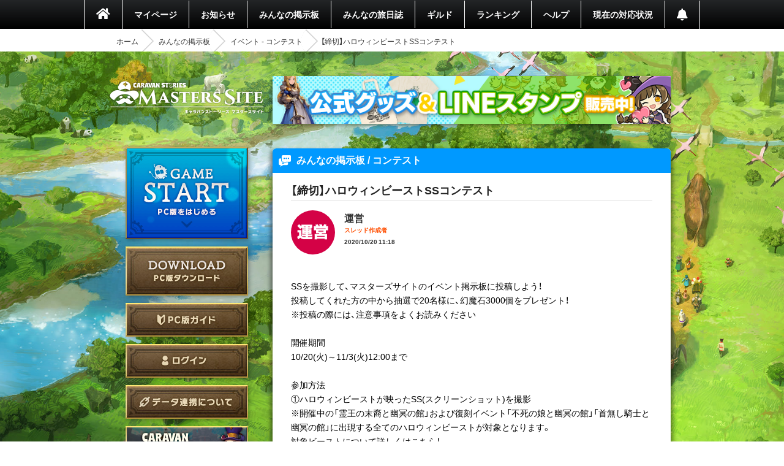

--- FILE ---
content_type: text/html; charset=utf-8
request_url: https://masters.caravan-stories.com/topics/feulhddz
body_size: 62504
content:
<!DOCTYPE html>
<html class='seasonal__design pc' id='page-topics' lang='ja'>
<head>
<meta content='text/html; charset=UTF-8' http-equiv='Content-Type'>
<meta charset='utf-8'>
<meta content='width=device-width, initial-scale=1, shrink-to-fit=no' name='viewport'>
<meta content='ie=edge' http-equiv='x-ua-compatible'>
<meta content='telephone=no' name='format-detection'>
<title>【締切】ハロウィンビーストSSコンテスト | CARAVAN STORIES (キャラバンストーリーズ) マスターズサイト</title>
<meta name="description" content="新コンテンツや新キャラクター続々登場！『キャラバンストーリーズ（キャラスト）』プレイヤー専用コミュニティサイト。">
<meta name="keywords" content="caravan stories,キャラバンストーリーズ,キャラスト,マスターズサイト,オンラインゲーム,mmorpg,aiming,エイミング">
<link rel="canonical" href="https://masters.caravan-stories.com/topics/feulhddz">
<meta property="og:site_name" content="CARAVAN STORIES (キャラバンストーリーズ) マスターズサイト">
<meta property="og:title" content="【締切】ハロウィンビーストSSコンテスト">
<meta property="og:locale" content="ja_JP">
<meta property="og:image" content="https://masters.caravan-stories.com/assets/ja/og/common-036a6fd6fdffa64bd10133cfdbe889735ada52ba053fbc62a870ca1073eb3f54.jpg">
<meta property="og:url" content="https://masters.caravan-stories.com/topics/feulhddz">
<meta property="og:description" content="新コンテンツや新キャラクター続々登場！『キャラバンストーリーズ（キャラスト）』プレイヤー専用コミュニティサイト。">
<meta property="og:type" content="website">
<meta name="twitter:card" content="summary_large_image">
<meta name="twitter:site" content="@CaravanStories">
<meta name="twitter:creator" content="@CaravanStories">

<meta name="csrf-param" content="authenticity_token" />
<meta name="csrf-token" content="GeiB1AVU3hOF_Y36qTvmiyVgiAqwKmH2wAM8srfJW53IeZrdjO0WNXg1WMqRH4axlDNmjnFh8x1EJP9SwUVRhQ" />
<link rel="stylesheet" media="all" href="/packs/css/app-568750e7.css" />
<link rel="shortcut icon" type="image/x-icon" href="/assets/favicon-130d596e3ddeb599dad365d53aa58067f90a916e72e3a8de8f1e7666c5c1d59a.ico" />
<script>
  (function(w,d,s,l,i){w[l]=w[l]||[];w[l].push({'gtm.start':
  new Date().getTime(),event:'gtm.js'});var f=d.getElementsByTagName(s)[0],
  j=d.createElement(s),dl=l!='dataLayer'?'&l='+l:'';j.async=true;j.src=
  'https://www.googletagmanager.com/gtm.js?id='+i+dl;f.parentNode.insertBefore(j,f);
  })(window,document,'script','dataLayer','GTM-TPJTNFV');
</script>

</head>
<body class='pc' data-controller='pc--topics'>
<noscript>
<iframe height='0' src='https://www.googletagmanager.com/ns.html?id=GTM-TPJTNFV' style='display:none;visibility:hidden' width='0'></iframe>
</noscript>


<style>
  :root {
    --primary-color: #0099ff;
    --primary-light: #66ccff;
    --primary-dark: #1f74cf;
    --accent-color: #212121;
    --accent-dark: #0f0f0f;
    --pc-gnav-color: linear-gradient(to top, #000, #232527); }
</style>

<main class='caravan-community' id='container'>
<header class='header' data-controller='pc--header'>
<nav class='global-navigation'>
<ul class='main-menu'>
<li class='home'>
<a href="/"><i class='fa fa-home'></i>
</a></li>
<li>
<a href="/my/home">マイページ</a>
</li>
<li class='news'>
<a href="/news">お知らせ</a>
</li>
<li>
<a href="/forums">みんなの掲示板</a>
</li>
<li>
<a href="/posts">みんなの旅日誌</a>
</li>
<li>
<a href="/my/guild">ギルド</a>
</li>
<li>
<a href="/rankings">ランキング</a>
</li>
<li>
<a href="https://www.caravan-stories.com/help/">ヘルプ</a>
</li>
<li>
<a href="https://www.caravan-stories.com/report/">現在の対応状況</a>
</li>
<li class='header__menu__notifications'>
<a href="/my/notifications"></a></li>
</ul>
</nav>
<div class='breadcrumbs__list'>
<ol class="breadcrumb"><li><a href="/">ホーム</a></li><li><a href="/forums">みんなの掲示板</a></li><li><a href="/forums/screenshot">イベント - コンテスト</a></li><li class="active">【締切】ハロウィンビーストSSコンテスト</li></ol>
</div>
</header>

<div class='content-wrapper'>
<div class='container content-inner'>
<aside class='sidebar' data-controller='sidebar--ipad'>
<h1 class='sidebar-logo'>
<a title="CARAVAN STORIES (キャラバンストーリーズ) マスターズサイト" href="/">CARAVAN STORIES (キャラバンストーリーズ) マスターズサイト</a>
</h1>
<div data-target='sidebar--ipad.launcher' style='display:none'>
<div class='sidebar__game-start' data-controller='game-start--launch'>
<button name="button" type="submit" class="button__game-start" data-href="/game_start/registration" data-action="game-start--launch#registration"></button>
</div>

<a class="sidebar__button__pc-download" href="/game_start/setup"></a>
</div>
<div class='sidebar__content sidebar__content--always'>
<ul class='sidebar__content__nav'>
<li class='sidebar__content__nav--image'>
<a class="sidebar__button__pc-guide" data-target="sidebar--ipad.pcGuide" style="display:none" href="/pages/pc_navi">PC版ガイド</a>
</li>
</ul>
</div>
<div class='sidebar__content no-login'>
<ul class='sidebar__content__nav'>
<li class='sidebar__content__nav--image'>
<a class="sidebar__button__login" href="/auth/signin">ログイン</a>
</li>
<li class='sidebar__content__nav--image'>
<a class="sidebar__button__about-game-linkage" href="/game_linkage">データ連携について</a>
</li>
<li class='sidebar__content__nav--image'>
<a class="sidebar__button__about-caravan" target="_blank" rel="noopener" href="https://www.caravan-stories.com/system/">CARAVAN STORIES とは？</a>
</li>
<li class='sidebar__content__nav--image'>
<a class="sidebar__button__about-game-guide" target="_blank" rel="noopener" href="https://www.caravan-stories.com/beginners-guide/">ゲームガイド</a>
</li>
</ul>
<div class='sidebar-panel'>
<h4>iOS・Androidであそぶ</h4>
<div class='sidebar-panel-inner'>
<a target="_blank" rel="noopener" href="https://itunes.apple.com/jp/app/id1263410197"><img class="sp-store-button" src="/assets/ja/common/button-appstore-53f6e61dc9f1bb68de0402081a270d792ad9fe6d727bb0ffb90c0a90f0e10715.png" /></a>
<a target="_blank" rel="noopener" href="https://play.google.com/store/apps/details?id=com.aiming.caravan"><img class="sp-store-button" src="/assets/ja/common/button-googleplay-c8a4b31bb37d0d6c2937fbc04b136a3ea2c0eef5733234acc0aaff09d1fcbc11.png" /></a>
</div>
</div>

</div>
<div class='sidebar-character-search'>
<h4>キャラクター検索</h4>
<div class='sidebar-character-search-inner'>
<div class='character-search-form'>
<form action="/characters" accept-charset="UTF-8" method="get"><input name="utf8" type="hidden" value="&#x2713;" /><label for="q_name"><input placeholder="キャラクター名を入力" type="text" name="q[name]" id="q_name" />
</label><div class='sort-world'>
<select name="q[world]" id="q_world"><option value="">ワールドで絞り込む</option>
<option value="1">カシモラル</option>
<option value="2">ヴァラファール</option>
<option value="3">アイム</option>
<option value="4">ストラス</option></select>
</div>
<div class='form-submit'>
<button name="button" type="submit" class="fa fa-search">検索</button>
</div>
</form></div>

</div>
</div>

</aside>

<div class='banner-container banner-content-top'>
<div class='banner-parent'>
<a target="_self" href="https://masters.caravan-stories.com/news/bpdrhvyl"><img data-normal="https://prd-image-masters.caravan-stories.com/c/sig=1.Gva1uhi-CVAS9ywAUT4CnCcu_A0abuRRCqS04m-l3Ic=/caravan-stories/masters/production/media_library_files/a93271785acb5a89751dc40a00375667.jpg" src="/assets/loading/dummy-9df51cbd26ddbace18d2c2ffb742e58703b8131784f1dd00fc9ccad28eb3fd08.png" /></a>
</div>
</div>

<div class='contents' id='contents'>
<div class='contents-inner'>
<h2 class='headline blue forums-headline'>
みんなの掲示板 / コンテスト
</h2>
<div class='topics-container contents__inner__with-background'>
<article class='topics-article'>
<header class='topics-hedaer'>
<h5 class='topics-headline'>
【締切】ハロウィンビーストSSコンテスト

</h5>
</header>
<section class='topics-content'>
<div class='topics-author'>
<figure class='topics-author-icon'>
<!-- FIXME: width, heigthのサイズはページによって違うケースがあるので外から指定できるようにしたほうが良い -->
<img width="36" height="36" data-normal="https://prd-image-masters.caravan-stories.com/c/sig=1.cPX0nyD5-VcBYyDBc3i2F-5RNENiWhti8uPmZ4d1DFc=/caravan-stories/masters/production/master_avatar_icons/admin.png" src="/assets/loading/dummy-9df51cbd26ddbace18d2c2ffb742e58703b8131784f1dd00fc9ccad28eb3fd08.png" />

</figure>
<div class='topics-author-info'>

<p class='author-name'>
運営
</p>
<p class='topics__author__label'>
<b>スレッド作成者</b>
</p>
<p class='topics-created-date'>
2020/10/20 11:18
</p>
</div>
</div>
<div class='actiontext__trix topics-the-content'>
SSを撮影して、マスターズサイトのイベント掲示板に投稿しよう！<br>投稿してくれた方の中から抽選で20名様に、幻魔石3000個をプレゼント！<br>※投稿の際には、注意事項をよくお読みください<br><br>開催期間<br>10/20(火)～11/3(火)12:00まで<br><br>参加方法<br>①ハロウィンビーストが映ったSS(スクリーンショット)を撮影<br>※開催中の「霊王の末裔と幽冥の館」および復刻イベント「不死の娘と幽冥の館」「首無し騎士と幽冥の館」に出現する全てのハロウィンビーストが対象となります。<br>対象ビーストについて詳しくはこちら！<br><br>②「マスターズサイト ＞ フォーラム ＞ SSコンテスト ＞ ハロウィンビーストSSコンテスト」の手順でスレッドを開く<br><br>③コメントからSSを投稿<br><br>【注意事項】<br>・皆様の素敵な作品をより多くの方にご覧になっていただくために、投稿いただいた作品はマスターズサイトや広告等に利用させていただく場合がございます。あらかじめご了承ください。<br>・11/3(火)12:00時点の結果をもとに選定いたします<br>・当選者には後日、ゲーム内のプレゼントボックスにて幻魔石3000個配布いたします<br>・報酬はご投稿頂いたマスターズサイトにご登録しているワールドのキャラクターに配布いたします<br>・選考対象は指定のスレッドに投稿されたSSに限ります<br>・SSを複数名で撮影した場合は、投稿者のみがプレゼントの対象となります<br>・公式アカウント（マカロン/Claw Knights）はプレゼントの対象にはなりません<br>・盗作の通報などが多数あった投稿につきましては事実関係を確認できた場合、今後開催するコンテストやアンケート、SNS企画を含む各種キャンペーンから対象外といたします<br>・マスターズサイトでの参加にはマスターズサイトとゲームデータの連携が必須です。
<div class='attachments__file__image js-modal-trigger'>
<figure class='blog-attachment'>
<a data-size="1040x260" class="js-thumbnail-image" target="_blank" rel="noopener" href="https://prd-image-masters.caravan-stories.com/c/u=0,a=0,r=auto,w=1500,sig=1.gD_x2XNKKlIWH6twOJEoxVLSnfuMaE-zzMf4SeAM3iY=/caravan-stories/masters/production/attachments/76512f50254237ed451d34946c3fc525.png"><img src="https://prd-image-masters.caravan-stories.com/c/u=0,a=0,r=auto,w=1500,sig=1.gD_x2XNKKlIWH6twOJEoxVLSnfuMaE-zzMf4SeAM3iY=/caravan-stories/masters/production/attachments/76512f50254237ed451d34946c3fc525.png" />
<figcaption></figcaption>
</a></figure>

</div>
</div>
</section>
</article>
<div class='comments-form'>
<p class='you-can-not-comment'>
コメントするには <a href="/auth/signin">ログイン</a> が必要です
</p>
</div>
<ul class='pagination'>


<li class='active'>
<a remote="false">1</a>
</li>

<li>
<a rel="next" href="/topics/feulhddz?page=2">2</a>
</li>

<li>
<a href="/topics/feulhddz?page=3">3</a>
</li>

<li class='disabled'>
<a>&hellip;</a>
</li>

<li>
<a rel="next" href="/topics/feulhddz?page=2">&gt;</a>
</li>

<li>
<a href="/topics/feulhddz?page=6">&gt;&gt;</a>
</li>

</ul>

<div class='topics__comment'>
<div class='topics__comment__nav'>
<form class="form__switch__view" action="/topics/feulhddz" accept-charset="UTF-8" method="get"><input name="utf8" type="hidden" value="&#x2713;" /><input value="recent" type="hidden" name="sort" id="sort" />
<input type="hidden" name="from" id="from" />
<input type="hidden" name="target" id="target" />
<label class="form__switch__view__label" for="display"><select onchange="this.form.submit();" name="display" id="display"><option value="normal">通常表示</option>
<option value="single">画像のみ (1列)</option>
<option value="double">画像のみ (2列)</option></select>
</label></form><form class="form__switch__view" action="/topics/feulhddz" accept-charset="UTF-8" method="get"><input name="utf8" type="hidden" value="&#x2713;" /><input type="hidden" name="from" id="from" />
<input type="hidden" name="target" id="target" />
<input type="hidden" name="display" id="display" />
<label class="form__switch__view__label" for="sort"><select onchange="this.form.submit();" name="sort" id="sort"><option value="oldest">コメント番号順</option>
<option selected="selected" value="recent">新しい順</option>
<option value="most_favorite">いいねが多い順</option></select>
</label></form></div>
<div class='topics-comments topics__comment__view--normal'>
<div class='topics-comments-comment' id='topic-comment-119'>
<div class='topics__comment'>
<div class='commenter'>
<div class='commenter-icon'>
<!-- FIXME: width, heigthのサイズはページによって違うケースがあるので外から指定できるようにしたほうが良い -->
<a href="/characters/dzwdqugv"><img width="36" height="36" data-normal="https://prd-image-masters.caravan-stories.com/c/u=0,a=0,r=auto,w=128,sig=1.silpPEKYAlE552826lzmg2ja6dohSCO3NcHC5sSqsEw=/caravan-stories/masters/production/master_avatar_icons/558ae03cbdf1b0be388e5a37b9065493.png" src="/assets/loading/dummy-9df51cbd26ddbace18d2c2ffb742e58703b8131784f1dd00fc9ccad28eb3fd08.png" /></a>
<div class='icon__prize'><img alt="老舗人" width="25" height="25" src="https://prd-image-masters.caravan-stories.com/c/u=0,a=0,r=auto,w=128,sig=1.nTQvT6EnCuoXBnOosxWvUJ3HyY1t2JHMcGZ18T-cW_A=/caravan-stories/masters/production/prize_achievements/c34ee2176ade238baefee79d74035e5d.png" /></div>

</div>
<p class='commenter-name'>
❀ぴえモネ❀
</p>
<p class='commenter-display-id'>
ID: dz8u57pp7dzb
</p>
<div class='topics-sequential-number comment'>
#119
</div>
</div>
<div class='comment-text'>
<p>(♥´³`)ﾉ...? ちゅ</p>
<div class='attachments__topics__comment attachments__topics__comment--size1'>
<div class='attachments__image js-modal-trigger'>
<figure class='blog-attachment'>
<a data-size="373x372" class="js-thumbnail-image" target="_blank" rel="noopener" href="https://prd-image-masters.caravan-stories.com/c/u=0,a=0,r=auto,w=1500,sig=1.l-O5d7ZijtngL1Q_f_dDMp-cQrgX6IKsccNO-kWW67Q=/caravan-stories/masters/production/attachments/38a0068efdffdf5f6b8ef55772cf004d.jpeg"><img src="https://prd-image-masters.caravan-stories.com/c/u=0,a=0,r=auto,w=300,sig=1.FJCwwvS4Lngd6FlDG0Qa1GlZku6RCCFABwACXqEvI_Y=/caravan-stories/masters/production/attachments/38a0068efdffdf5f6b8ef55772cf004d.jpeg" />
<figcaption></figcaption>
</a></figure>

</div>
</div>
</div>
<div class='comment-footer'>
<div class='date-and-report'>
<p class='comment-date'>
2020/11/03 11:20
</p>
</div>
</div>
</div>
</div>
<div class='topics-comments-comment' id='topic-comment-118'>
<div class='topics__comment'>
<div class='commenter'>
<div class='commenter-icon'>
<!-- FIXME: width, heigthのサイズはページによって違うケースがあるので外から指定できるようにしたほうが良い -->
<a href="/characters/dqxjuhfi"><img width="36" height="36" data-normal="https://prd-image-masters.caravan-stories.com/c/u=0,a=0,r=auto,w=128,sig=1.oxm0jfpmRPan5Jn8poi9LBqicpAKvMVaAAyD7mFHs3o=/caravan-stories/masters/production/master_avatar_icons/e357e99fdf493514ef8adf06cb84e5b9.png" src="/assets/loading/dummy-9df51cbd26ddbace18d2c2ffb742e58703b8131784f1dd00fc9ccad28eb3fd08.png" /></a>
<div class='icon__prize'><img alt="イアルの冒険者" width="25" height="25" src="https://prd-image-masters.caravan-stories.com/c/u=0,a=0,r=auto,w=128,sig=1.R8HhWPh9P3qr3B64ii5o55DkpXYwNjaxRReCTvmKelY=/caravan-stories/masters/production/prize_achievements/5237b709f2b440c129cf0622d4c3df90.png" /></div>

</div>
<p class='commenter-name'>
ライズーヘル
</p>
<p class='commenter-display-id'>
ID: aenfdcnt54cr
</p>
<div class='topics-sequential-number comment'>
#118
</div>
</div>
<div class='comment-text'>
<p>かくれんぼしてるビーストがいるって？<br>ボクはここだよ( ´∀`)/~~</p>
<div class='attachments__topics__comment attachments__topics__comment--size1'>
<div class='attachments__image js-modal-trigger'>
<figure class='blog-attachment'>
<a data-size="1280x548" class="js-thumbnail-image" target="_blank" rel="noopener" href="https://prd-image-masters.caravan-stories.com/c/u=0,a=0,r=auto,w=1500,sig=1.SqK4WF4jRv1jjInwKTTvheTx8ktzQu7gLmiRtPRa1YU=/caravan-stories/masters/production/attachments/a5bc75e5932fc04a3b7502af24d9a90a.png"><img src="https://prd-image-masters.caravan-stories.com/c/u=0,a=0,r=auto,w=300,sig=1.gs1FtPFH3BLhkRtFKiE_wp25mYm7mPZOxlVMGaPKA-c=/caravan-stories/masters/production/attachments/a5bc75e5932fc04a3b7502af24d9a90a.png" />
<figcaption></figcaption>
</a></figure>

</div>
</div>
</div>
<div class='comment-footer'>
<div class='date-and-report'>
<p class='comment-date'>
2020/11/03 09:44
</p>
</div>
</div>
</div>
</div>
<div class='topics-comments-comment' id='topic-comment-117'>
<div class='topics__comment'>
<div class='commenter'>
<div class='commenter-icon'>
<!-- FIXME: width, heigthのサイズはページによって違うケースがあるので外から指定できるようにしたほうが良い -->
<a href="/characters/sqevbjge"><img width="36" height="36" data-normal="https://prd-image-masters.caravan-stories.com/c/u=0,a=0,r=auto,w=128,sig=1.PI3HKzBG5GJMboNDFODlWSSIVyZNhbCCO_M3VXqFajw=/caravan-stories/masters/production/master_avatar_icons/81e6bd7ed8d98e52b2f28d08cbb1e24d.png" src="/assets/loading/dummy-9df51cbd26ddbace18d2c2ffb742e58703b8131784f1dd00fc9ccad28eb3fd08.png" /></a>
<div class='icon__prize'><img alt="イアルの冒険者" width="25" height="25" src="https://prd-image-masters.caravan-stories.com/c/u=0,a=0,r=auto,w=128,sig=1.R8HhWPh9P3qr3B64ii5o55DkpXYwNjaxRReCTvmKelY=/caravan-stories/masters/production/prize_achievements/5237b709f2b440c129cf0622d4c3df90.png" /></div>

</div>
<p class='commenter-name'>
セフィリア
</p>
<p class='commenter-display-id'>
ID: ags852yzzx47
</p>
<div class='topics-sequential-number comment'>
#117
</div>
</div>
<div class='comment-text'>
<p>ワシもいつか骨だけになっちまうんだろうか・・・</p>
<div class='attachments__topics__comment attachments__topics__comment--size1'>
<div class='attachments__image js-modal-trigger'>
<figure class='blog-attachment'>
<a data-size="1500x843" class="js-thumbnail-image" target="_blank" rel="noopener" href="https://prd-image-masters.caravan-stories.com/c/u=0,a=0,r=auto,w=1500,sig=1.45ajQRIN55RCHa9GrTKWJg04FUZBqiuUNUWnrXUf3rk=/caravan-stories/masters/production/attachments/31c85d2cc0aade60f43be6c591cd82e9.png"><img src="https://prd-image-masters.caravan-stories.com/c/u=0,a=0,r=auto,w=300,sig=1.nN2-HC7ZdtC_U27cV_ozrRJlDCdZM1WsWLrUqOZEXSs=/caravan-stories/masters/production/attachments/31c85d2cc0aade60f43be6c591cd82e9.png" />
<figcaption></figcaption>
</a></figure>

</div>
</div>
</div>
<div class='comment-footer'>
<div class='date-and-report'>
<p class='comment-date'>
2020/11/03 09:19
</p>
</div>
</div>
</div>
</div>
<div class='topics-comments-comment' id='topic-comment-116'>
<div class='topics__comment'>
<div class='commenter'>
<div class='commenter-icon'>
<!-- FIXME: width, heigthのサイズはページによって違うケースがあるので外から指定できるようにしたほうが良い -->
<a href="/characters/gnmvyidl"><img width="36" height="36" data-normal="https://prd-image-masters.caravan-stories.com/c/u=0,a=0,r=auto,w=128,sig=1.iEelWK5MtHDbid5carWeODUktjoNUSS112QSrKWJD90=/caravan-stories/masters/production/master_avatar_icons/090ee23f039b533ddb03d933074df5b3.png" src="/assets/loading/dummy-9df51cbd26ddbace18d2c2ffb742e58703b8131784f1dd00fc9ccad28eb3fd08.png" /></a>
<div class='icon__prize'><img alt="イアルの冒険者" width="25" height="25" src="https://prd-image-masters.caravan-stories.com/c/u=0,a=0,r=auto,w=128,sig=1.R8HhWPh9P3qr3B64ii5o55DkpXYwNjaxRReCTvmKelY=/caravan-stories/masters/production/prize_achievements/5237b709f2b440c129cf0622d4c3df90.png" /></div>

</div>
<p class='commenter-name'>
謎のひよこ
</p>
<p class='commenter-display-id'>
ID: hrcg26rxnbsj
</p>
<div class='topics-sequential-number comment'>
#116
</div>
</div>
<div class='comment-text'>
<p>魔法少女かぼちゃまるま ！</p>
<div class='attachments__topics__comment attachments__topics__comment--size1'>
<div class='attachments__image js-modal-trigger'>
<figure class='blog-attachment'>
<a data-size="1500x1124" class="js-thumbnail-image" target="_blank" rel="noopener" href="https://prd-image-masters.caravan-stories.com/c/u=0,a=0,r=auto,w=1500,sig=1.volWfBVXZbaSjfk8wSZ02nZQrWiZKh91JztMb9OfZD0=/caravan-stories/masters/production/attachments/c660d35a07cf20c8f4ba5a8709aa7ae6.jpg"><img src="https://prd-image-masters.caravan-stories.com/c/u=0,a=0,r=auto,w=300,sig=1.kgbWkvtsCEdEpSrDOcxa_je7q-8dv7nritSHcWqaYng=/caravan-stories/masters/production/attachments/c660d35a07cf20c8f4ba5a8709aa7ae6.jpg" />
<figcaption></figcaption>
</a></figure>

</div>
</div>
</div>
<div class='comment-footer'>
<div class='date-and-report'>
<p class='comment-date'>
2020/11/03 09:03
</p>
</div>
</div>
</div>
</div>
<div class='topics-comments-comment' id='topic-comment-115'>
<div class='topics__comment'>
<div class='commenter'>
<div class='commenter-icon'>
<!-- FIXME: width, heigthのサイズはページによって違うケースがあるので外から指定できるようにしたほうが良い -->
<a href="/characters/mukcwtio"><img width="36" height="36" data-normal="https://prd-image-masters.caravan-stories.com/c/u=0,a=0,r=auto,w=128,sig=1.nKA-lhF-y8flzH7M_D-7_ky8Uz8Cdns6QdeUan-k1SM=/caravan-stories/masters/production/master_avatar_icons/fce7de22bba2d3527417e524f8571d9d.png" src="/assets/loading/dummy-9df51cbd26ddbace18d2c2ffb742e58703b8131784f1dd00fc9ccad28eb3fd08.png" /></a>
<div class='icon__prize'><img alt="イアルの冒険者" width="25" height="25" src="https://prd-image-masters.caravan-stories.com/c/u=0,a=0,r=auto,w=128,sig=1.R8HhWPh9P3qr3B64ii5o55DkpXYwNjaxRReCTvmKelY=/caravan-stories/masters/production/prize_achievements/5237b709f2b440c129cf0622d4c3df90.png" /></div>

</div>
<p class='commenter-name'>
☆るなにとら☆
</p>
<p class='commenter-display-id'>
ID: is4qinn9xfm3
</p>
<div class='topics-sequential-number comment'>
#115
</div>
</div>
<div class='comment-text'>
<p>Halloween feiern mit Freunden </p>
<div class='attachments__topics__comment attachments__topics__comment--size1'>
<div class='attachments__image js-modal-trigger'>
<figure class='blog-attachment'>
<a data-size="1500x691" class="js-thumbnail-image" target="_blank" rel="noopener" href="https://prd-image-masters.caravan-stories.com/c/u=0,a=0,r=auto,w=1500,sig=1.kMSPUzquy0IzMT9YwxIUg04j23c7Mm0xQvev7XfSOLI=/caravan-stories/masters/production/attachments/dcb4b1422cdc580c33e3f3c88fa921cb.png"><img src="https://prd-image-masters.caravan-stories.com/c/u=0,a=0,r=auto,w=300,sig=1.v9CWSBvYaAoIxPGNNUoO_332EByNOi5jN3ZmQPnkCDQ=/caravan-stories/masters/production/attachments/dcb4b1422cdc580c33e3f3c88fa921cb.png" />
<figcaption></figcaption>
</a></figure>

</div>
</div>
</div>
<div class='comment-footer'>
<div class='date-and-report'>
<p class='comment-date'>
2020/11/03 08:44
</p>
</div>
</div>
</div>
</div>
<div class='topics-comments-comment' id='topic-comment-114'>
<div class='topics__comment'>
<div class='commenter'>
<div class='commenter-icon'>
<!-- FIXME: width, heigthのサイズはページによって違うケースがあるので外から指定できるようにしたほうが良い -->
<a href="/characters/dzwdqugv"><img width="36" height="36" data-normal="https://prd-image-masters.caravan-stories.com/c/u=0,a=0,r=auto,w=128,sig=1.silpPEKYAlE552826lzmg2ja6dohSCO3NcHC5sSqsEw=/caravan-stories/masters/production/master_avatar_icons/558ae03cbdf1b0be388e5a37b9065493.png" src="/assets/loading/dummy-9df51cbd26ddbace18d2c2ffb742e58703b8131784f1dd00fc9ccad28eb3fd08.png" /></a>
<div class='icon__prize'><img alt="老舗人" width="25" height="25" src="https://prd-image-masters.caravan-stories.com/c/u=0,a=0,r=auto,w=128,sig=1.nTQvT6EnCuoXBnOosxWvUJ3HyY1t2JHMcGZ18T-cW_A=/caravan-stories/masters/production/prize_achievements/c34ee2176ade238baefee79d74035e5d.png" /></div>

</div>
<p class='commenter-name'>
❀ぴえモネ❀
</p>
<p class='commenter-display-id'>
ID: dz8u57pp7dzb
</p>
<div class='topics-sequential-number comment'>
#114
</div>
</div>
<div class='comment-text'>
<p>アンギラ「ウマソウナ、脳ダナァ(º﹃º)」</p>
<div class='attachments__topics__comment attachments__topics__comment--size1'>
<div class='attachments__image js-modal-trigger'>
<figure class='blog-attachment'>
<a data-size="1500x1124" class="js-thumbnail-image" target="_blank" rel="noopener" href="https://prd-image-masters.caravan-stories.com/c/u=0,a=0,r=auto,w=1500,sig=1.64fWh0npG21qlC2hYdDGxelIaxcqVQyE4q1bCSBsupc=/caravan-stories/masters/production/attachments/220054f68185e69f53a6865033846e30.png"><img src="https://prd-image-masters.caravan-stories.com/c/u=0,a=0,r=auto,w=300,sig=1.iomfq28HORCmTyJY0GRx8S_JNXKBeab1xw6z2RXTL9o=/caravan-stories/masters/production/attachments/220054f68185e69f53a6865033846e30.png" />
<figcaption></figcaption>
</a></figure>

</div>
</div>
</div>
<div class='comment-footer'>
<div class='date-and-report'>
<p class='comment-date'>
2020/11/03 08:33
</p>
</div>
</div>
</div>
</div>
<div class='topics-comments-comment' id='topic-comment-113'>
<div class='topics__comment'>
<div class='commenter'>
<div class='commenter-icon'>
<!-- FIXME: width, heigthのサイズはページによって違うケースがあるので外から指定できるようにしたほうが良い -->
<a href="/characters/dzwdqugv"><img width="36" height="36" data-normal="https://prd-image-masters.caravan-stories.com/c/u=0,a=0,r=auto,w=128,sig=1.silpPEKYAlE552826lzmg2ja6dohSCO3NcHC5sSqsEw=/caravan-stories/masters/production/master_avatar_icons/558ae03cbdf1b0be388e5a37b9065493.png" src="/assets/loading/dummy-9df51cbd26ddbace18d2c2ffb742e58703b8131784f1dd00fc9ccad28eb3fd08.png" /></a>
<div class='icon__prize'><img alt="老舗人" width="25" height="25" src="https://prd-image-masters.caravan-stories.com/c/u=0,a=0,r=auto,w=128,sig=1.nTQvT6EnCuoXBnOosxWvUJ3HyY1t2JHMcGZ18T-cW_A=/caravan-stories/masters/production/prize_achievements/c34ee2176ade238baefee79d74035e5d.png" /></div>

</div>
<p class='commenter-name'>
❀ぴえモネ❀
</p>
<p class='commenter-display-id'>
ID: dz8u57pp7dzb
</p>
<div class='topics-sequential-number comment'>
#113
</div>
</div>
<div class='comment-text'>
<p>村が侵略されていくｯ！！</p>
<div class='attachments__topics__comment attachments__topics__comment--size1'>
<div class='attachments__image js-modal-trigger'>
<figure class='blog-attachment'>
<a data-size="1500x1124" class="js-thumbnail-image" target="_blank" rel="noopener" href="https://prd-image-masters.caravan-stories.com/c/u=0,a=0,r=auto,w=1500,sig=1.f1dqsyMkB50SO6fSOSms97VFeg7akWwxCCu74d7_u1I=/caravan-stories/masters/production/attachments/a856dd1d992ebbd7a6069ca671f1f179.png"><img src="https://prd-image-masters.caravan-stories.com/c/u=0,a=0,r=auto,w=300,sig=1.yLEst6oq9qBRc_vFnXKLSjN7_tiNx09pKGMrtU2-wSI=/caravan-stories/masters/production/attachments/a856dd1d992ebbd7a6069ca671f1f179.png" />
<figcaption></figcaption>
</a></figure>

</div>
</div>
</div>
<div class='comment-footer'>
<div class='date-and-report'>
<p class='comment-date'>
2020/11/03 08:32
</p>
</div>
</div>
</div>
</div>
<div class='topics-comments-comment' id='topic-comment-112'>
<div class='topics__comment'>
<div class='commenter'>
<div class='commenter-icon'>
<!-- FIXME: width, heigthのサイズはページによって違うケースがあるので外から指定できるようにしたほうが良い -->
<a href="/characters/etfbhlfe"><img width="36" height="36" data-normal="https://prd-image-masters.caravan-stories.com/c/u=0,a=0,r=auto,w=128,sig=1.I8AG91Ak1h8Bul7S_Sx9VANqgEDyHVXnzM7zmHY2kHk=/caravan-stories/masters/production/master_avatar_icons/c4a70d4a01cdc52df81971d4be80ea25.png" src="/assets/loading/dummy-9df51cbd26ddbace18d2c2ffb742e58703b8131784f1dd00fc9ccad28eb3fd08.png" /></a>
<div class='icon__prize'><img alt="老舗人" width="25" height="25" src="https://prd-image-masters.caravan-stories.com/c/u=0,a=0,r=auto,w=128,sig=1.nTQvT6EnCuoXBnOosxWvUJ3HyY1t2JHMcGZ18T-cW_A=/caravan-stories/masters/production/prize_achievements/c34ee2176ade238baefee79d74035e5d.png" /></div>

</div>
<p class='commenter-name'>
ラインハルト
</p>
<p class='commenter-display-id'>
ID: sb6jbpwfx68j
</p>
<div class='topics-sequential-number comment'>
#112
</div>
</div>
<div class='comment-text'>
<p>また来年〜</p>
<div class='attachments__topics__comment attachments__topics__comment--size1'>
<div class='attachments__image js-modal-trigger'>
<figure class='blog-attachment'>
<a data-size="960x443" class="js-thumbnail-image" target="_blank" rel="noopener" href="https://prd-image-masters.caravan-stories.com/c/u=0,a=0,r=auto,w=1500,sig=1.XIGQ8Uq6-zwOCHhdQZHSIOjkSpaZnZkT10C4ttN19wI=/caravan-stories/masters/production/attachments/2a1590e0cbdbbcbd3337f4cffc8256af.png"><img src="https://prd-image-masters.caravan-stories.com/c/u=0,a=0,r=auto,w=300,sig=1.QTVFtan_UrVN_DzNjZ0GMms28r1jdTsYezvGPEVN4rw=/caravan-stories/masters/production/attachments/2a1590e0cbdbbcbd3337f4cffc8256af.png" />
<figcaption></figcaption>
</a></figure>

</div>
</div>
</div>
<div class='comment-footer'>
<div class='date-and-report'>
<p class='comment-date'>
2020/11/03 08:06
</p>
</div>
</div>
</div>
</div>
<div class='topics-comments-comment' id='topic-comment-111'>
<div class='topics__comment'>
<div class='commenter'>
<div class='commenter-icon'>
<!-- FIXME: width, heigthのサイズはページによって違うケースがあるので外から指定できるようにしたほうが良い -->
<a href="/characters/esjmqpzq"><img width="36" height="36" data-normal="https://prd-image-masters.caravan-stories.com/c/u=0,a=0,r=auto,w=128,sig=1.8lGauLn0Kx8aChVk9n4hqFli9xDu7PFTtrkWTcltWCo=/caravan-stories/masters/production/master_avatar_icons/d4a403ad8e7600eab330d6090a2d677f.png" src="/assets/loading/dummy-9df51cbd26ddbace18d2c2ffb742e58703b8131784f1dd00fc9ccad28eb3fd08.png" /></a>

</div>
<p class='commenter-name'>
かすてら天
</p>
<p class='commenter-display-id'>
ID: pqzbepxz5p9t
</p>
<div class='topics-sequential-number comment'>
#111
</div>
</div>
<div class='comment-text'>
<p>ハロイベ楽しかったぁ</p>
<div class='attachments__topics__comment attachments__topics__comment--size1'>
<div class='attachments__image js-modal-trigger'>
<figure class='blog-attachment'>
<a data-size="1500x843" class="js-thumbnail-image" target="_blank" rel="noopener" href="https://prd-image-masters.caravan-stories.com/c/u=0,a=0,r=auto,w=1500,sig=1.G8r3Lpb_-vJLw9NzcDvfkV6rEY_7XzK5dO6Rg5Cn1L4=/caravan-stories/masters/production/attachments/78994afb81932a1977430f7925b910c7.png"><img src="https://prd-image-masters.caravan-stories.com/c/u=0,a=0,r=auto,w=300,sig=1.TKR_3bNvLoT6OOTG_74FUe2mU-UFO-nrQGipOuSbwVs=/caravan-stories/masters/production/attachments/78994afb81932a1977430f7925b910c7.png" />
<figcaption></figcaption>
</a></figure>

</div>
</div>
</div>
<div class='comment-footer'>
<div class='date-and-report'>
<p class='comment-date'>
2020/11/03 08:02
</p>
</div>
</div>
</div>
</div>
<div class='topics-comments-comment' id='topic-comment-110'>
<div class='topics__comment'>
<div class='commenter'>
<div class='commenter-icon'>
<!-- FIXME: width, heigthのサイズはページによって違うケースがあるので外から指定できるようにしたほうが良い -->
<a href="/characters/dycmhfcl"><img width="36" height="36" data-normal="https://prd-image-masters.caravan-stories.com/c/u=0,a=0,r=auto,w=128,sig=1.9IRHCSMm97w79O6ePs1zUFkIBIotN3tHMOSWzgocj9o=/caravan-stories/masters/production/master_avatar_icons/48d1851947e5019b3179d3be97a5f66b.png" src="/assets/loading/dummy-9df51cbd26ddbace18d2c2ffb742e58703b8131784f1dd00fc9ccad28eb3fd08.png" /></a>

</div>
<p class='commenter-name'>
ももまる
</p>
<p class='commenter-display-id'>
ID: ntp3aanhn8j9
</p>
<div class='topics-sequential-number comment'>
#110
</div>
</div>
<div class='comment-text'>
<p>ハロウィン大好きヽ(｡･ω･｡)ﾉ♡</p>
<div class='attachments__topics__comment attachments__topics__comment--size2'>
<div class='attachments__image js-modal-trigger'>
<figure class='blog-attachment'>
<a data-size="1500x1124" class="js-thumbnail-image" target="_blank" rel="noopener" href="https://prd-image-masters.caravan-stories.com/c/u=0,a=0,r=auto,w=1500,sig=1.dW4B_u09G6kZW8E2ei9ZJo7Q58qCT_jnMFw-VgdlY1g=/caravan-stories/masters/production/attachments/9975e896bcd956ca2d2b1322f41a6ec4.png"><img src="https://prd-image-masters.caravan-stories.com/c/u=0,a=0,r=auto,w=300,sig=1.OW_9PBzN_1-22sMsFjC8H2scH60yC-7PSCyiwvypZ4Y=/caravan-stories/masters/production/attachments/9975e896bcd956ca2d2b1322f41a6ec4.png" />
<figcaption></figcaption>
</a></figure>
<figure class='blog-attachment'>
<a data-size="1500x1124" class="js-thumbnail-image" target="_blank" rel="noopener" href="https://prd-image-masters.caravan-stories.com/c/u=0,a=0,r=auto,w=1500,sig=1.LOFW40VAUtHuD1Cysr8oi4wc1_EoL0MaUeQZ0Ij3eSo=/caravan-stories/masters/production/attachments/9c7bbf21773465568a60bbbf0c617722.png"><img src="https://prd-image-masters.caravan-stories.com/c/u=0,a=0,r=auto,w=300,sig=1.hAaQOqeL6txjt5FMaPeh2wDMuCgdTpj1eJ9pYQTQwWw=/caravan-stories/masters/production/attachments/9c7bbf21773465568a60bbbf0c617722.png" />
<figcaption></figcaption>
</a></figure>

</div>
</div>
</div>
<div class='comment-footer'>
<div class='date-and-report'>
<p class='comment-date'>
2020/11/03 06:56
</p>
</div>
</div>
</div>
</div>
<div class='topics-comments-comment' id='topic-comment-109'>
<div class='topics__comment'>
<div class='commenter'>
<div class='commenter-icon'>
<!-- FIXME: width, heigthのサイズはページによって違うケースがあるので外から指定できるようにしたほうが良い -->
<a href="/characters/mhlvopj"><img width="36" height="36" data-normal="https://prd-image-masters.caravan-stories.com/c/u=0,a=0,r=auto,w=128,sig=1.XBEmiy4X12IeKX16xcKFY5EmwmeMqKbZM0Tw0CSv4LM=/caravan-stories/masters/production/master_avatar_icons/2e136f0b0d1a3f76f69c423d0bdca86e.png" src="/assets/loading/dummy-9df51cbd26ddbace18d2c2ffb742e58703b8131784f1dd00fc9ccad28eb3fd08.png" /></a>

</div>
<p class='commenter-name'>
スガラムルディ
</p>
<p class='commenter-display-id'>
ID: dkeejxeb7q4k
</p>
<div class='topics-sequential-number comment'>
#109
</div>
</div>
<div class='comment-text'>
<p>我も猫バス乗るぞ</p>
<div class='attachments__topics__comment attachments__topics__comment--size1'>
<div class='attachments__image js-modal-trigger'>
<figure class='blog-attachment'>
<a data-size="960x540" class="js-thumbnail-image" target="_blank" rel="noopener" href="https://prd-image-masters.caravan-stories.com/c/u=0,a=0,r=auto,w=1500,sig=1.QnVtlZQo93eIcBSbJn6hhXXewV8bLB6ZRnPB5MYpqmo=/caravan-stories/masters/production/attachments/8faa6af80f81bfa60569e7892972058c.png"><img src="https://prd-image-masters.caravan-stories.com/c/u=0,a=0,r=auto,w=300,sig=1.4SF_zHui5Y1zJ3gkP_ZlV5Nu56qksADt1G2gzglsw3s=/caravan-stories/masters/production/attachments/8faa6af80f81bfa60569e7892972058c.png" />
<figcaption></figcaption>
</a></figure>

</div>
</div>
</div>
<div class='comment-footer'>
<div class='date-and-report'>
<p class='comment-date'>
2020/11/03 03:05
</p>
</div>
</div>
</div>
</div>
<div class='topics-comments-comment' id='topic-comment-108'>
<div class='topics__comment'>
<div class='commenter'>
<div class='commenter-icon'>
<!-- FIXME: width, heigthのサイズはページによって違うケースがあるので外から指定できるようにしたほうが良い -->
<a href="/characters/xrrlvhes"><img width="36" height="36" data-normal="https://prd-image-masters.caravan-stories.com/c/u=0,a=0,r=auto,w=128,sig=1.DSZ9s-wPOx0ihRl_Qzq31D4yumbwsVd54LPzNRISXDo=/caravan-stories/masters/production/master_avatar_icons/48228ecc43d8c0b44a10e38a2f5ba19a.png" src="/assets/loading/dummy-9df51cbd26ddbace18d2c2ffb742e58703b8131784f1dd00fc9ccad28eb3fd08.png" /></a>
<div class='icon__prize'><img alt="イアルの冒険者" width="25" height="25" src="https://prd-image-masters.caravan-stories.com/c/u=0,a=0,r=auto,w=128,sig=1.R8HhWPh9P3qr3B64ii5o55DkpXYwNjaxRReCTvmKelY=/caravan-stories/masters/production/prize_achievements/5237b709f2b440c129cf0622d4c3df90.png" /></div>

</div>
<p class='commenter-name'>
スコヤカチャ
</p>
<p class='commenter-display-id'>
ID: g5edm2kxhv7z
</p>
<div class='topics-sequential-number comment'>
#108
</div>
</div>
<div class='comment-text'>
<p>スケルトンもハロウィン仕様に改造中</p>
<div class='attachments__topics__comment attachments__topics__comment--size1'>
<div class='attachments__image js-modal-trigger'>
<figure class='blog-attachment'>
<a data-size="800x599" class="js-thumbnail-image" target="_blank" rel="noopener" href="https://prd-image-masters.caravan-stories.com/c/u=0,a=0,r=auto,w=1500,sig=1.SG-k3btv3hfr2OH07H79qsI2-m44fv_umsIm7feKBqQ=/caravan-stories/masters/production/attachments/78aaa3af9be2f1d6261d7e2123623978.png"><img src="https://prd-image-masters.caravan-stories.com/c/u=0,a=0,r=auto,w=300,sig=1.uulZfSWxIR5q9LiPzyMuXJpF3BbzFhYF8n83Fguw2Hg=/caravan-stories/masters/production/attachments/78aaa3af9be2f1d6261d7e2123623978.png" />
<figcaption></figcaption>
</a></figure>

</div>
</div>
</div>
<div class='comment-footer'>
<div class='date-and-report'>
<p class='comment-date'>
2020/11/03 01:05
</p>
</div>
</div>
</div>
</div>
<div class='topics-comments-comment' id='topic-comment-107'>
<div class='topics__comment'>
<div class='commenter'>
<div class='commenter-icon'>
<!-- FIXME: width, heigthのサイズはページによって違うケースがあるので外から指定できるようにしたほうが良い -->
<a href="/characters/evmloygw"><img width="36" height="36" data-normal="https://prd-image-masters.caravan-stories.com/c/u=0,a=0,r=auto,w=128,sig=1._jU7m4uK1F3dYAVOqM6lMJpPUSSogCLzLW4iqZb3Bks=/caravan-stories/masters/production/master_avatar_icons/c1682386edf3d295b16853818960f156.png" src="/assets/loading/dummy-9df51cbd26ddbace18d2c2ffb742e58703b8131784f1dd00fc9ccad28eb3fd08.png" /></a>
<div class='icon__prize'><img alt="イアルの冒険者" width="25" height="25" src="https://prd-image-masters.caravan-stories.com/c/u=0,a=0,r=auto,w=128,sig=1.R8HhWPh9P3qr3B64ii5o55DkpXYwNjaxRReCTvmKelY=/caravan-stories/masters/production/prize_achievements/5237b709f2b440c129cf0622d4c3df90.png" /></div>

</div>
<p class='commenter-name'>
ないる
</p>
<p class='commenter-display-id'>
ID: nw86q7dgkic2
</p>
<div class='topics-sequential-number comment'>
#107
</div>
</div>
<div class='comment-text'>
<p>美容に良いと聞きましたけれど・・・　　　　ハロウィンイベ楽しかった∑d(&#39;∀&#39;o)ﾃﾞｽ!!</p>
<div class='attachments__topics__comment attachments__topics__comment--size2'>
<div class='attachments__image js-modal-trigger'>
<figure class='blog-attachment'>
<a data-size="1280x720" class="js-thumbnail-image" target="_blank" rel="noopener" href="https://prd-image-masters.caravan-stories.com/c/u=0,a=0,r=auto,w=1500,sig=1.xT4iQHwVTyktHPV-5GYizuVI3JCCQThzCoxXJDI38Jk=/caravan-stories/masters/production/attachments/cf3a42863a10b5bae11e0876148bc14a.png"><img src="https://prd-image-masters.caravan-stories.com/c/u=0,a=0,r=auto,w=300,sig=1.i34UlsS-Clxb10dI78CaLbiuXThJdGPkaT7Fo3D-fnU=/caravan-stories/masters/production/attachments/cf3a42863a10b5bae11e0876148bc14a.png" />
<figcaption></figcaption>
</a></figure>
<figure class='blog-attachment'>
<a data-size="1280x720" class="js-thumbnail-image" target="_blank" rel="noopener" href="https://prd-image-masters.caravan-stories.com/c/u=0,a=0,r=auto,w=1500,sig=1.xYdREjTnqLqVjdmmjCOya2QdM5zpH73cVJYcIo_nfhI=/caravan-stories/masters/production/attachments/c47fdd67490142aa2796468362675bc2.png"><img src="https://prd-image-masters.caravan-stories.com/c/u=0,a=0,r=auto,w=300,sig=1.zM9PGofTS1iyBfzMbiKRbw34sGXhz5W34fcL_53DgzY=/caravan-stories/masters/production/attachments/c47fdd67490142aa2796468362675bc2.png" />
<figcaption></figcaption>
</a></figure>

</div>
</div>
</div>
<div class='comment-footer'>
<div class='date-and-report'>
<p class='comment-date'>
2020/11/03 01:00
</p>
</div>
</div>
</div>
</div>
<div class='topics-comments-comment' id='topic-comment-106'>
<div class='topics__comment'>
<div class='commenter'>
<div class='commenter-icon'>
<!-- FIXME: width, heigthのサイズはページによって違うケースがあるので外から指定できるようにしたほうが良い -->
<a href="/characters/lfpnznic"><img width="36" height="36" data-normal="https://prd-image-masters.caravan-stories.com/c/u=0,a=0,r=auto,w=128,sig=1.rcBYnXj9Agh3zbY0DEPC8OI7BsFnRggoUfDr9pD1JGk=/caravan-stories/masters/production/master_avatar_icons/65258c128788a1d8f3959aaa49098f68.png" src="/assets/loading/dummy-9df51cbd26ddbace18d2c2ffb742e58703b8131784f1dd00fc9ccad28eb3fd08.png" /></a>
<div class='icon__prize'><img alt="イアルの冒険者" width="25" height="25" src="https://prd-image-masters.caravan-stories.com/c/u=0,a=0,r=auto,w=128,sig=1.R8HhWPh9P3qr3B64ii5o55DkpXYwNjaxRReCTvmKelY=/caravan-stories/masters/production/prize_achievements/5237b709f2b440c129cf0622d4c3df90.png" /></div>

</div>
<p class='commenter-name'>
Shogo
</p>
<p class='commenter-display-id'>
ID: e2zbfeiwhsam
</p>
<div class='topics-sequential-number comment'>
#106
</div>
</div>
<div class='comment-text'>
<p>ネコ友＼(^o^)／</p>
<div class='attachments__topics__comment attachments__topics__comment--size1'>
<div class='attachments__image js-modal-trigger'>
<figure class='blog-attachment'>
<a data-size="800x599" class="js-thumbnail-image" target="_blank" rel="noopener" href="https://prd-image-masters.caravan-stories.com/c/u=0,a=0,r=auto,w=1500,sig=1._qQ6mddpBeUkZU-eo9lmMKzSDAxk5nJ7VvyS1-qqISw=/caravan-stories/masters/production/attachments/22d9fe0c2773e1e9698bd3916844c055.png"><img src="https://prd-image-masters.caravan-stories.com/c/u=0,a=0,r=auto,w=300,sig=1.JYZ11WCklr6sHk4mQ5HNjttMmFt7EN5mocArwyylBpU=/caravan-stories/masters/production/attachments/22d9fe0c2773e1e9698bd3916844c055.png" />
<figcaption></figcaption>
</a></figure>

</div>
</div>
</div>
<div class='comment-footer'>
<div class='date-and-report'>
<p class='comment-date'>
2020/11/02 23:57
</p>
</div>
</div>
</div>
</div>
<div class='topics-comments-comment' id='topic-comment-105'>
<div class='topics__comment'>
<div class='commenter'>
<div class='commenter-icon'>
<!-- FIXME: width, heigthのサイズはページによって違うケースがあるので外から指定できるようにしたほうが良い -->
<a href="/characters/lfpnznic"><img width="36" height="36" data-normal="https://prd-image-masters.caravan-stories.com/c/u=0,a=0,r=auto,w=128,sig=1.rcBYnXj9Agh3zbY0DEPC8OI7BsFnRggoUfDr9pD1JGk=/caravan-stories/masters/production/master_avatar_icons/65258c128788a1d8f3959aaa49098f68.png" src="/assets/loading/dummy-9df51cbd26ddbace18d2c2ffb742e58703b8131784f1dd00fc9ccad28eb3fd08.png" /></a>
<div class='icon__prize'><img alt="イアルの冒険者" width="25" height="25" src="https://prd-image-masters.caravan-stories.com/c/u=0,a=0,r=auto,w=128,sig=1.R8HhWPh9P3qr3B64ii5o55DkpXYwNjaxRReCTvmKelY=/caravan-stories/masters/production/prize_achievements/5237b709f2b440c129cf0622d4c3df90.png" /></div>

</div>
<p class='commenter-name'>
Shogo
</p>
<p class='commenter-display-id'>
ID: e2zbfeiwhsam
</p>
<div class='topics-sequential-number comment'>
#105
</div>
</div>
<div class='comment-text'>
<p>ギルメンとオバケの撮影会＼(^^)／</p>
<div class='attachments__topics__comment attachments__topics__comment--size3'>
<div class='attachments__image js-modal-trigger'>
<figure class='blog-attachment'>
<a data-size="800x599" class="js-thumbnail-image" target="_blank" rel="noopener" href="https://prd-image-masters.caravan-stories.com/c/u=0,a=0,r=auto,w=1500,sig=1.GEs3xA7SS2ITATYaboYo6pJT2ClviebbJTEzN8VZUkk=/caravan-stories/masters/production/attachments/f39c534a7c60131176dec3c7ef77de6f.png"><img src="https://prd-image-masters.caravan-stories.com/c/u=0,a=0,r=auto,w=300,sig=1.R8g-gSxiHOuqUO5XCZ-Jyot7oIaSpLSuHqV61byxoy0=/caravan-stories/masters/production/attachments/f39c534a7c60131176dec3c7ef77de6f.png" />
<figcaption></figcaption>
</a></figure>
<figure class='blog-attachment'>
<a data-size="800x599" class="js-thumbnail-image" target="_blank" rel="noopener" href="https://prd-image-masters.caravan-stories.com/c/u=0,a=0,r=auto,w=1500,sig=1.fLbG4qtPe2rmILQ1hkwXlDpfeB5waElRMFGRVnJZoVE=/caravan-stories/masters/production/attachments/9d244a9e32687e4f7dae0730b889a02c.png"><img src="https://prd-image-masters.caravan-stories.com/c/u=0,a=0,r=auto,w=300,sig=1.2nqorSJdg8Dd4BkNb1LqyUs-8jv082HjQHbI2tGi430=/caravan-stories/masters/production/attachments/9d244a9e32687e4f7dae0730b889a02c.png" />
<figcaption></figcaption>
</a></figure>
<figure class='blog-attachment'>
<a data-size="800x599" class="js-thumbnail-image" target="_blank" rel="noopener" href="https://prd-image-masters.caravan-stories.com/c/u=0,a=0,r=auto,w=1500,sig=1.lN6l0FXMvodJRB7JpNIBcHm8qF8uQQBrgPu-cSoPTpg=/caravan-stories/masters/production/attachments/a08014e50a5c67e016b402aee6122eb9.png"><img src="https://prd-image-masters.caravan-stories.com/c/u=0,a=0,r=auto,w=300,sig=1.Gkxi22zLkNK46JNSsJPnU-z1qZ9Ckoqjerfh7yaK2i0=/caravan-stories/masters/production/attachments/a08014e50a5c67e016b402aee6122eb9.png" />
<figcaption></figcaption>
</a></figure>

</div>
</div>
</div>
<div class='comment-footer'>
<div class='date-and-report'>
<p class='comment-date'>
2020/11/02 23:56
</p>
</div>
</div>
</div>
</div>
<div class='topics-comments-comment' id='topic-comment-104'>
<div class='topics__comment'>
<div class='commenter'>
<div class='commenter-icon'>
<!-- FIXME: width, heigthのサイズはページによって違うケースがあるので外から指定できるようにしたほうが良い -->
<a href="/characters/mvznlxcz"><img width="36" height="36" data-normal="https://prd-image-masters.caravan-stories.com/c/u=0,a=0,r=auto,w=128,sig=1.sHTnQGJknarq1bcwdG0imY9VHZaZ0tiddDHkZWmE9NI=/caravan-stories/masters/production/master_avatar_icons/22589422700af445064e19157451e0f3.png" src="/assets/loading/dummy-9df51cbd26ddbace18d2c2ffb742e58703b8131784f1dd00fc9ccad28eb3fd08.png" /></a>

</div>
<p class='commenter-name'>
ゆり
</p>
<p class='commenter-display-id'>
ID: 58wb4ftfggh2
</p>
<div class='topics-sequential-number comment'>
#104
</div>
</div>
<div class='comment-text'>
<p>今年のハロウィンもよく働いたよな〜<br><br>また来年な！！</p>
<div class='attachments__topics__comment attachments__topics__comment--size2'>
<div class='attachments__image js-modal-trigger'>
<figure class='blog-attachment'>
<a data-size="1500x843" class="js-thumbnail-image" target="_blank" rel="noopener" href="https://prd-image-masters.caravan-stories.com/c/u=0,a=0,r=auto,w=1500,sig=1.Vpr4YWoWqtR2ibMHtV4W19toDuqVyYz24ymSSUiHvIU=/caravan-stories/masters/production/attachments/29123ff134697ddff4ee8dd2c4d9dbab.jpg"><img src="https://prd-image-masters.caravan-stories.com/c/u=0,a=0,r=auto,w=300,sig=1.Nsm7tdr36JJsF8tdISzXXOHcf9J5YZ8MrWLtb2oxsrE=/caravan-stories/masters/production/attachments/29123ff134697ddff4ee8dd2c4d9dbab.jpg" />
<figcaption></figcaption>
</a></figure>
<figure class='blog-attachment'>
<a data-size="1500x843" class="js-thumbnail-image" target="_blank" rel="noopener" href="https://prd-image-masters.caravan-stories.com/c/u=0,a=0,r=auto,w=1500,sig=1.Mss4OgbcUhNHiHc1QmDhIo211bacMFy7hL4CByFQRI4=/caravan-stories/masters/production/attachments/28ca28868e6f2f9b32020dc339a4a15a.jpg"><img src="https://prd-image-masters.caravan-stories.com/c/u=0,a=0,r=auto,w=300,sig=1.kYkKcO3zgWA-rONTc7X99DSY1o_dMjhFfIjyz7ed1P8=/caravan-stories/masters/production/attachments/28ca28868e6f2f9b32020dc339a4a15a.jpg" />
<figcaption></figcaption>
</a></figure>

</div>
</div>
</div>
<div class='comment-footer'>
<div class='date-and-report'>
<p class='comment-date'>
2020/11/02 23:31
</p>
</div>
</div>
</div>
</div>
<div class='topics-comments-comment' id='topic-comment-103'>
<div class='topics__comment'>
<div class='commenter'>
<div class='commenter-icon'>
<!-- FIXME: width, heigthのサイズはページによって違うケースがあるので外から指定できるようにしたほうが良い -->
<a href="/characters/hrjpmabo"><img width="36" height="36" data-normal="https://prd-image-masters.caravan-stories.com/c/u=0,a=0,r=auto,w=128,sig=1.8lGauLn0Kx8aChVk9n4hqFli9xDu7PFTtrkWTcltWCo=/caravan-stories/masters/production/master_avatar_icons/d4a403ad8e7600eab330d6090a2d677f.png" src="/assets/loading/dummy-9df51cbd26ddbace18d2c2ffb742e58703b8131784f1dd00fc9ccad28eb3fd08.png" /></a>
<div class='icon__prize'><img alt="老舗人" width="25" height="25" src="https://prd-image-masters.caravan-stories.com/c/u=0,a=0,r=auto,w=128,sig=1.nTQvT6EnCuoXBnOosxWvUJ3HyY1t2JHMcGZ18T-cW_A=/caravan-stories/masters/production/prize_achievements/c34ee2176ade238baefee79d74035e5d.png" /></div>

</div>
<p class='commenter-name'>
堕天使❁⃘*
</p>
<p class='commenter-display-id'>
ID: 8uyrm388mgks
</p>
<div class='topics-sequential-number comment'>
#103
</div>
</div>
<div class='comment-text'>
<p>ヒャッハー♪♪アタシの使い魔だぜ!!かわいいだろ！！！！</p>
<div class='attachments__topics__comment attachments__topics__comment--size1'>
<div class='attachments__image js-modal-trigger'>
<figure class='blog-attachment'>
<a data-size="1500x842" class="js-thumbnail-image" target="_blank" rel="noopener" href="https://prd-image-masters.caravan-stories.com/c/u=0,a=0,r=auto,w=1500,sig=1.m8xhEPFGHLmCZWpAXLI8m6E2xT-aNguZbI--mVHUhp4=/caravan-stories/masters/production/attachments/aadf1ade06cf135e0b74bc02e38ec5af.png"><img src="https://prd-image-masters.caravan-stories.com/c/u=0,a=0,r=auto,w=300,sig=1.on-BtGzn1iZLfpVtMH_pi2ecCm9hkBXhqAHMtmNw0DI=/caravan-stories/masters/production/attachments/aadf1ade06cf135e0b74bc02e38ec5af.png" />
<figcaption></figcaption>
</a></figure>

</div>
</div>
</div>
<div class='comment-footer'>
<div class='date-and-report'>
<p class='comment-date'>
2020/11/02 23:17
</p>
</div>
</div>
</div>
</div>
<div class='topics-comments-comment' id='topic-comment-102'>
<div class='topics__comment'>
<div class='commenter'>
<div class='commenter-icon'>
<!-- FIXME: width, heigthのサイズはページによって違うケースがあるので外から指定できるようにしたほうが良い -->
<a href="/characters/hrjpmabo"><img width="36" height="36" data-normal="https://prd-image-masters.caravan-stories.com/c/u=0,a=0,r=auto,w=128,sig=1.8lGauLn0Kx8aChVk9n4hqFli9xDu7PFTtrkWTcltWCo=/caravan-stories/masters/production/master_avatar_icons/d4a403ad8e7600eab330d6090a2d677f.png" src="/assets/loading/dummy-9df51cbd26ddbace18d2c2ffb742e58703b8131784f1dd00fc9ccad28eb3fd08.png" /></a>
<div class='icon__prize'><img alt="老舗人" width="25" height="25" src="https://prd-image-masters.caravan-stories.com/c/u=0,a=0,r=auto,w=128,sig=1.nTQvT6EnCuoXBnOosxWvUJ3HyY1t2JHMcGZ18T-cW_A=/caravan-stories/masters/production/prize_achievements/c34ee2176ade238baefee79d74035e5d.png" /></div>

</div>
<p class='commenter-name'>
堕天使❁⃘*
</p>
<p class='commenter-display-id'>
ID: 8uyrm388mgks
</p>
<div class='topics-sequential-number comment'>
#102
</div>
</div>
<div class='comment-text'>
<p>さあ我に任せるが良い…、輪廻転生を望み、強さを欲する者たちよ…</p>
<div class='attachments__topics__comment attachments__topics__comment--size2'>
<div class='attachments__image js-modal-trigger'>
<figure class='blog-attachment'>
<a data-size="1500x842" class="js-thumbnail-image" target="_blank" rel="noopener" href="https://prd-image-masters.caravan-stories.com/c/u=0,a=0,r=auto,w=1500,sig=1.0n5ghrZ56DQmiHNknD9reIPfFzF7tBGK3o7HuwbNyDY=/caravan-stories/masters/production/attachments/098714b82868ff6d788aac637fb95cd8.png"><img src="https://prd-image-masters.caravan-stories.com/c/u=0,a=0,r=auto,w=300,sig=1.UxzpYaxugL83bXiBA_PwvlT7XZrPsyF2AWFpv7dGEEc=/caravan-stories/masters/production/attachments/098714b82868ff6d788aac637fb95cd8.png" />
<figcaption></figcaption>
</a></figure>
<figure class='blog-attachment'>
<a data-size="1200x674" class="js-thumbnail-image" target="_blank" rel="noopener" href="https://prd-image-masters.caravan-stories.com/c/u=0,a=0,r=auto,w=1500,sig=1.mT31emeO-2Dpz-GRt2EicK9aUcvx9yGKZu8Y2yxEXb8=/caravan-stories/masters/production/attachments/681c4b15bf6a439f34fa91d3c9ce79ef.png"><img src="https://prd-image-masters.caravan-stories.com/c/u=0,a=0,r=auto,w=300,sig=1.GqVlTBdXtwRm4wfQJBj62eBysIR7cLzWNWKbgf9Dp04=/caravan-stories/masters/production/attachments/681c4b15bf6a439f34fa91d3c9ce79ef.png" />
<figcaption></figcaption>
</a></figure>

</div>
</div>
</div>
<div class='comment-footer'>
<div class='date-and-report'>
<p class='comment-date'>
2020/11/02 23:15
</p>
</div>
</div>
</div>
</div>
<div class='topics-comments-comment' id='topic-comment-101'>
<div class='topics__comment'>
<div class='commenter'>
<div class='commenter-icon'>
<!-- FIXME: width, heigthのサイズはページによって違うケースがあるので外から指定できるようにしたほうが良い -->
<a href="/characters/eldvxpym"><img width="36" height="36" data-normal="https://prd-image-masters.caravan-stories.com/c/u=0,a=0,r=auto,w=128,sig=1.N65eiWCmV9aOpJYA1-kpgMAIBpSxxhZIr9X8xmPiHoo=/caravan-stories/masters/production/master_avatar_icons/2a69fbf09e72c92c956b5f921c0a2c44.png" src="/assets/loading/dummy-9df51cbd26ddbace18d2c2ffb742e58703b8131784f1dd00fc9ccad28eb3fd08.png" /></a>
<div class='icon__prize'><img alt="友達いっぱい" width="25" height="25" src="https://prd-image-masters.caravan-stories.com/c/u=0,a=0,r=auto,w=128,sig=1.X9SQ7xLMu-cDG5iIlpoNdgu6xHyh7E55rmL6gkinndA=/caravan-stories/masters/production/prize_achievements/0bbe6376f43cafc107fc7ac6b0cb516b.png" /></div>

</div>
<p class='commenter-name'>
Mao
</p>
<p class='commenter-display-id'>
ID: f7pe4nkmgdrg
</p>
<div class='topics-sequential-number comment'>
#101
</div>
</div>
<div class='comment-text'>
<p>今年も見つけた♡</p>
<div class='attachments__topics__comment attachments__topics__comment--size1'>
<div class='attachments__image js-modal-trigger'>
<figure class='blog-attachment'>
<a data-size="1500x691" class="js-thumbnail-image" target="_blank" rel="noopener" href="https://prd-image-masters.caravan-stories.com/c/u=0,a=0,r=auto,w=1500,sig=1.rVycDMEtyS34uFuXUf8gSaDETTkhQXsrUNA_wGygZ4E=/caravan-stories/masters/production/attachments/962fcd6e937903b65648320d4ca6bea0.png"><img src="https://prd-image-masters.caravan-stories.com/c/u=0,a=0,r=auto,w=300,sig=1.BvcEMuLpnH28t_8MtwzRKlYHLtLUn8hLwSLv9RGNDHo=/caravan-stories/masters/production/attachments/962fcd6e937903b65648320d4ca6bea0.png" />
<figcaption></figcaption>
</a></figure>

</div>
</div>
</div>
<div class='comment-footer'>
<div class='date-and-report'>
<p class='comment-date'>
2020/11/02 22:55
</p>
</div>
</div>
</div>
</div>
<div class='topics-comments-comment' id='topic-comment-100'>
<div class='topics__comment'>
<div class='commenter'>
<div class='commenter-icon'>
<!-- FIXME: width, heigthのサイズはページによって違うケースがあるので外から指定できるようにしたほうが良い -->
<a href="/characters/fgclmlko"><img width="36" height="36" data-normal="https://prd-image-masters.caravan-stories.com/c/u=0,a=0,r=auto,w=128,sig=1.if_VN5DyEK4-Ks0D3TmB7qeELzZMd0ZO25OTX6XyU7I=/caravan-stories/masters/production/master_avatar_icons/c00434ec7240d593f2ce1901fa9fee4c.png" src="/assets/loading/dummy-9df51cbd26ddbace18d2c2ffb742e58703b8131784f1dd00fc9ccad28eb3fd08.png" /></a>

</div>
<p class='commenter-name'>
にゃんぴー
</p>
<p class='commenter-display-id'>
ID: 9cvmycp4jffs
</p>
<div class='topics-sequential-number comment'>
#100
</div>
</div>
<div class='comment-text'>
<p>今年もハロウィン楽しかった〜(​ *´꒳`*​)</p>
<div class='attachments__topics__comment attachments__topics__comment--size2'>
<div class='attachments__image js-modal-trigger'>
<figure class='blog-attachment'>
<a data-size="1500x691" class="js-thumbnail-image" target="_blank" rel="noopener" href="https://prd-image-masters.caravan-stories.com/c/u=0,a=0,r=auto,w=1500,sig=1.hZMvfNKUBI3f8baQCCj6k-qCYQ8FpRy0B_skxmH_iOg=/caravan-stories/masters/production/attachments/714dfa05131a25e6d89833cc622253bf.png"><img src="https://prd-image-masters.caravan-stories.com/c/u=0,a=0,r=auto,w=300,sig=1.R99rvNl6Af7vVM6APvurxqgAuQU4cuSJULqhRmxeOK0=/caravan-stories/masters/production/attachments/714dfa05131a25e6d89833cc622253bf.png" />
<figcaption></figcaption>
</a></figure>
<figure class='blog-attachment'>
<a data-size="1500x691" class="js-thumbnail-image" target="_blank" rel="noopener" href="https://prd-image-masters.caravan-stories.com/c/u=0,a=0,r=auto,w=1500,sig=1.8mG_2KSGDlQFWvIktdGTDPwb-BmFhDzU8wWOlj_M9rk=/caravan-stories/masters/production/attachments/388397ad805239ab3913fce81964d218.png"><img src="https://prd-image-masters.caravan-stories.com/c/u=0,a=0,r=auto,w=300,sig=1.lvNM9Y-oV8JR9dCuHvEjrDzcL5npiqctBN7qwtnQ7IE=/caravan-stories/masters/production/attachments/388397ad805239ab3913fce81964d218.png" />
<figcaption></figcaption>
</a></figure>

</div>
</div>
</div>
<div class='comment-footer'>
<div class='date-and-report'>
<p class='comment-date'>
2020/11/02 20:00
</p>
</div>
</div>
</div>
</div>

</div>
</div>
<ul class='pagination'>


<li class='active'>
<a remote="false">1</a>
</li>

<li>
<a rel="next" href="/topics/feulhddz?page=2">2</a>
</li>

<li>
<a href="/topics/feulhddz?page=3">3</a>
</li>

<li class='disabled'>
<a>&hellip;</a>
</li>

<li>
<a rel="next" href="/topics/feulhddz?page=2">&gt;</a>
</li>

<li>
<a href="/topics/feulhddz?page=6">&gt;&gt;</a>
</li>

</ul>


</div>

</div>
</div>
<div class='banner-container banner-content-bottom'>
<div class='banner-bottom'>
<ul>
<li>
<a target="_self" href="https://www.caravan-stories.com/report/"><img data-normal="https://prd-image-masters.caravan-stories.com/c/sig=1.K9Khce-Qosj6s9T_s_4SLMto9wTQAjNbRxicmIoSreU=/caravan-stories/masters/production/media_library_files/4f837e930c60cbe50da28c435819730b.png" src="/assets/loading/dummy-9df51cbd26ddbace18d2c2ffb742e58703b8131784f1dd00fc9ccad28eb3fd08.png" /></a>
</li>
<li>
<a target="_self" href="https://masters.caravan-stories.com/news/xcnrirpp"><img data-normal="https://prd-image-masters.caravan-stories.com/c/sig=1.QCjf26ISfVn6Y57UDQ4X0SzG8izE5KQYEdAdR2AAB10=/caravan-stories/masters/production/media_library_files/fa95bc738167fc9b71cc223e2200e7e9.png" src="/assets/loading/dummy-9df51cbd26ddbace18d2c2ffb742e58703b8131784f1dd00fc9ccad28eb3fd08.png" /></a>
</li>
</ul>
</div>
</div>

</div>
</div>
<footer class='footer' data-controller='footer'>
<ul class='footer__menu'>
<li>
<a target="_blank" rel="noopener" href="https://aiming-inc.com/ja/tos/">利用規約</a>
</li>
<li>
<a target="_blank" rel="noopener" href="https://aiming-inc.com/ja/privacy/">プライバシーポリシー</a>
</li>
<li>
<a target="_blank" rel="noopener" href="https://www.caravan-stories.com/help/agree/#help1">特定商取引法に基づく表示</a>
</li>
<li>
<a target="_blank" rel="noopener" href="https://www.caravan-stories.com/help/agree/#help2">利用ガイドライン</a>
</li>
<li>
<a target="_blank" rel="noopener" href="https://aiming-inc.com/ja/fanfiction/">二次利用ガイドライン</a>
</li>
<li>
<a target="_blank" rel="noopener" href="https://masters.caravan-stories.com/redirect_contact">お問い合わせ</a>
</li>
<li>
<a href="https://masters.caravan-stories.com/event_campaigns">応募フォーム</a>
</li>
</ul>
<div class='footer__inner'>
<div class='footer__official-logo'>
<p class='footer__official-logo__title'>
OFFICIAL WEBSITE
</p>
<div class='footer__official-logo__promotion'>
<a target="_blank" rel="noopener" href="https://www.caravan-stories.com/">CARAVAN STORIES</a>
</div>
</div>
</div>
<p class='footer__copyright'>
<small>&copy; Aiming Inc.</small>
</p>
<div class='poruka__gotop' data-action='click-&gt;footer#moveToWindowTop' data-target='footer.poruka'></div>
</footer>


</main>
<div aria-hidden='true' class='pswp' role='dialog' tabindex='-1'>
<div class='pswp__bg'></div>
<div class='pswp__scroll-wrap'>
<div class='pswp__container'>
<div class='pswp__item'></div>
<div class='pswp__item'></div>
<div class='pswp__item'></div>
</div>
<div class='pswp__ui pswp__ui--hidden'>
<div class='pswp__top-bar'>
<div class='pswp__counter'></div>
<button class='pswp__button pswp__button--close' title='Close (Esc)'></button>
<button class='pswp__button pswp__button--fs' title='Toggle fullscreen'></button>
<div class='pswp__preloader'>
<div class='pswp__preloader__icn'>
<div class='pswp__preloader__cut'>
<div class='pswp__preloader__donut'></div>
</div>
</div>
</div>
</div>
<button class='pswp__button pswp__button--arrow--left' title='Previous (arrow left)'></button>
<button class='pswp__button pswp__button--arrow--right' title='Next (arrow right)'></button>
<div class='pswp__caption'>
<div class='pswp__caption__center'></div>
</div>
</div>
</div>
</div>


<script src="/packs/js/app-dbaa96f7978c511d5863.js"></script>
</body>
</html>
